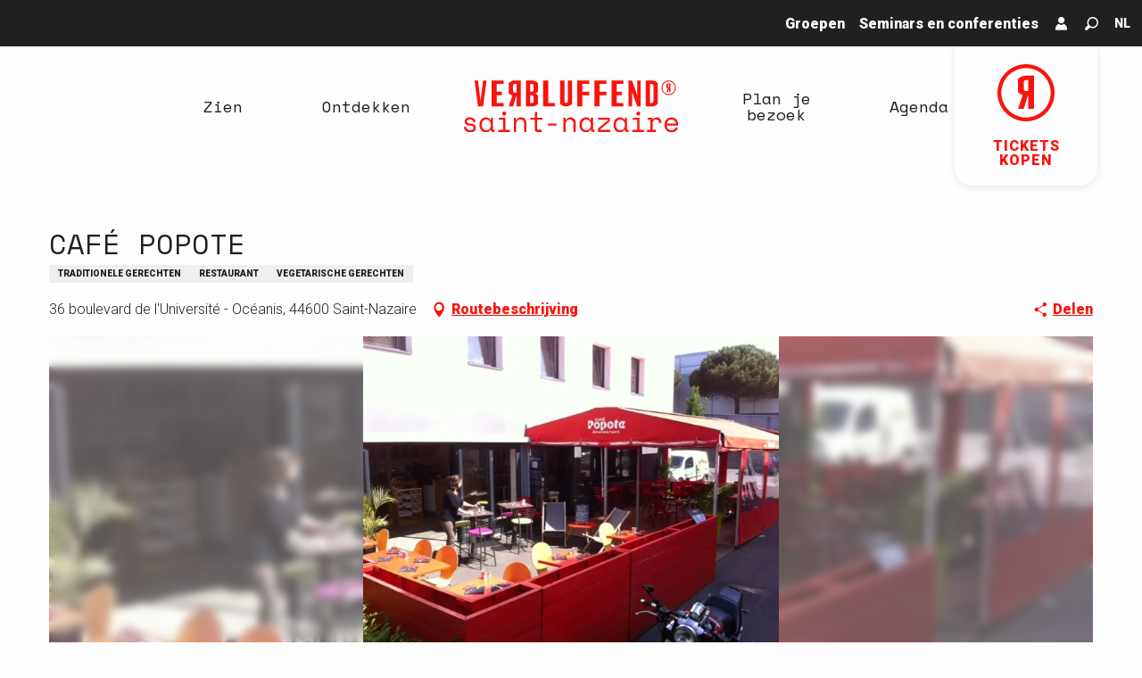

--- FILE ---
content_type: image/svg+xml
request_url: https://www.saint-nazaire-tourisme.nl/app/dist/saintnazaire/img/logo/nl/logo.svg
body_size: 3006
content:
<svg xmlns="http://www.w3.org/2000/svg" viewBox="0 0 200 48"><path d="M193.833 34.163c1.072 0 1.999.198 2.781.594.781.395 1.423.883 1.923 1.462a5.784 5.784 0 011.107 1.899c.237.684.356 1.317.356 1.897v1.687l-10.543-.001c.052 1.3.456 2.345 1.212 3.136.755.79 1.809 1.186 3.163 1.187.614 0 1.149-.07 1.607-.211a3.751 3.751 0 001.173-.58 3.16 3.16 0 00.791-.857c.202-.325.364-.672.488-1.04l1.95.527a5.764 5.764 0 01-2.043 2.964c-.993.765-2.332 1.147-4.02 1.147-.931 0-1.788-.163-2.57-.488a5.766 5.766 0 01-2.015-1.385 6.405 6.405 0 01-1.318-2.134c-.316-.826-.475-1.74-.474-2.742v-.632c0-.914.163-1.765.488-2.556a6.065 6.065 0 011.358-2.043 6.362 6.362 0 012.043-1.344 6.554 6.554 0 012.543-.487zm-47.972-.007c.896 0 1.709.198 2.438.593.728.396 1.305 1.006 1.726 1.832h.317v-2.056l2.056.001-.002 10.384c0 .528.237.791.711.791h.659v1.898h-1.397c-.597 0-1.085-.193-1.463-.58-.378-.387-.566-.879-.566-1.477v-.157h-.317c-.421.878-1.006 1.527-1.752 1.949a4.73 4.73 0 01-2.359.633 6.503 6.503 0 01-2.399-.435 5.456 5.456 0 01-1.937-1.292c-.553-.571-.988-1.27-1.304-2.095-.317-.826-.474-1.784-.474-2.874v-.421c0-1.072.158-2.021.475-2.847.316-.825.752-1.524 1.304-2.095a5.603 5.603 0 011.938-1.305 6.202 6.202 0 012.346-.447zm-31.82-.005c.896 0 1.708.199 2.438.594.728.395 1.304 1.006 1.726 1.831h.316v-2.055h2.056l-.001 10.385c0 .527.236.79.711.79h.659l-.001 1.898h-1.396c-.598 0-1.085-.193-1.463-.58-.378-.386-.566-.878-.566-1.476v-.158h-.317c-.422.878-1.006 1.528-1.752 1.95a4.73 4.73 0 01-2.36.632c-.861 0-1.66-.145-2.398-.435a5.447 5.447 0 01-1.938-1.292c-.553-.57-.987-1.269-1.304-2.095-.316-.826-.474-1.783-.473-2.873v-.422c0-1.072.158-2.02.474-2.846.317-.826.752-1.525 1.305-2.096a5.59 5.59 0 011.938-1.304 6.203 6.203 0 012.346-.448zm-93.409-.014c.896 0 1.708.199 2.437.594.729.396 1.305 1.006 1.727 1.832h.316v-2.056h2.056l-.001 10.384c0 .528.236.791.71.791h.66v1.898H27.14c-.598 0-1.085-.193-1.463-.579-.378-.387-.566-.879-.566-1.477v-.158h-.317c-.421.879-1.006 1.528-1.752 1.949a4.734 4.734 0 01-2.36.633c-.86 0-1.66-.145-2.398-.435a5.467 5.467 0 01-1.938-1.291c-.552-.571-.987-1.27-1.304-2.096-.316-.826-.474-1.783-.474-2.873l.001-.422c0-1.072.157-2.02.474-2.846.317-.826.752-1.524 1.305-2.096a5.593 5.593 0 011.938-1.305 6.222 6.222 0 012.346-.447zM5.43 34.135c.861 0 1.617.119 2.267.356.65.238 1.195.545 1.634.923.439.378.777.813 1.015 1.304.236.493.39.985.46 1.477l-1.95.473c-.088-.843-.426-1.501-1.014-1.976-.589-.475-1.358-.712-2.307-.712-.369 0-.725.039-1.066.118a3.132 3.132 0 00-.911.356 1.954 1.954 0 00-.631.593 1.45 1.45 0 00-.238.83c0 .633.268 1.116.803 1.45.536.334 1.516.554 2.939.659 1.529.124 2.693.488 3.492 1.094.8.607 1.199 1.49 1.199 2.65v.158c0 .633-.128 1.199-.382 1.7-.256.5-.607.927-1.055 1.278-.448.351-.993.619-1.634.803a7.542 7.542 0 01-2.096.277c-1.019 0-1.893-.137-2.621-.409-.73-.273-1.337-.633-1.82-1.081a4.513 4.513 0 01-1.093-1.528A5.128 5.128 0 010 43.201l1.95-.474c.087 1.002.475 1.806 1.16 2.411.685.607 1.598.91 2.741.91.966 0 1.743-.188 2.332-.566.589-.378.883-.909.883-1.595 0-.738-.29-1.265-.869-1.581-.58-.317-1.52-.518-2.82-.606-1.512-.106-2.671-.457-3.48-1.056-.808-.597-1.212-1.467-1.212-2.609v-.159c0-.614.133-1.154.396-1.621a3.6 3.6 0 011.068-1.172 4.905 4.905 0 011.516-.711 6.49 6.49 0 011.765-.237zm174.576.025c1.318.001 2.38.432 3.188 1.293.809.861 1.239 2.118 1.292 3.769l-2.162.316c0-1.213-.289-2.086-.87-2.622-.579-.536-1.29-.805-2.134-.805-.544 0-1.014.105-1.41.317-.395.21-.725.5-.988.869a3.76 3.76 0 00-.58 1.291 6.461 6.461 0 00-.185 1.582l-.001 5.534 3.321.001-.001 1.897-8.381-.001.001-1.897h3.004l.001-9.277h-2.688l.001-1.899 4.743.001v1.739h.316c.335-.719.809-1.251 1.425-1.594.614-.342 1.318-.514 2.108-.514zm-22.232.366l6.167.001-.001 11.175 4.269.001v1.898l-10.912-.002.001-1.897h4.586l.002-9.277-4.112-.001v-1.898zm-32.348-.004l10.912.001v3.163l-9.385 7.695v.316l9.7.002v1.897l-11.386-.001v-3.269l9.331-7.589v-.316l-9.172-.001v-1.898zm-25.934-.373c1.511 0 2.714.471 3.61 1.411.897.94 1.345 2.349 1.344 4.23l-.001 7.802-2.056-.001.001-7.379c.001-1.371-.307-2.399-.922-3.085-.614-.684-1.449-1.027-2.504-1.028-1.247 0-2.227.426-2.939 1.278-.712.852-1.067 1.99-1.067 3.413l-.001 6.8h-2.056l.002-13.073 2.056.001v2.213h.315c.809-1.722 2.215-2.582 4.218-2.582zm-33.276-5.013l2.056.001-.001 5.376 5.061.001-.001 1.898-5.06-.001-.002 8.486c0 .528.238.791.712.791l3.716.001v1.898l-4.454-.001c-.597 0-1.085-.193-1.462-.579-.379-.387-.568-.879-.568-1.477l.002-9.119h-4.112l.001-1.899 4.111.001.001-5.377zm-12.884 5.006c1.511 0 2.714.471 3.61 1.411.896.94 1.344 2.35 1.344 4.23l-.001 7.802-2.056-.001.001-7.38c0-1.37-.307-2.398-.923-3.083-.614-.685-1.449-1.028-2.503-1.029-1.248 0-2.227.426-2.939 1.278-.712.852-1.067 1.99-1.067 3.413l-.001 6.8h-2.056l.002-13.073h2.056l-.001 2.214h.316c.808-1.722 2.215-2.583 4.218-2.582zm-20.787.366l6.167.001-.001 11.175 4.269.001v1.897l-10.912-.001v-1.898l4.587.001.001-9.278h-4.112l.001-1.898zm113.579 1.598c-.615 0-1.177.115-1.687.343a3.97 3.97 0 00-1.331.962 4.37 4.37 0 00-.883 1.502 5.703 5.703 0 00-.317 1.937v.422c0 1.493.391 2.657 1.173 3.492.781.835 1.796 1.252 3.043 1.252.616 0 1.182-.113 1.701-.342a3.768 3.768 0 001.331-.975 4.64 4.64 0 00.87-1.515 5.792 5.792 0 00.317-1.964v-.316c0-.703-.106-1.348-.317-1.937a4.52 4.52 0 00-.882-1.516 4.032 4.032 0 00-3.018-1.345zm-31.821-.004a4.065 4.065 0 00-1.686.342c-.51.228-.954.549-1.331.962a4.349 4.349 0 00-.883 1.502 5.685 5.685 0 00-.317 1.938v.421c0 1.493.39 2.658 1.172 3.492.782.835 1.796 1.252 3.044 1.252.616 0 1.181-.113 1.701-.342a3.774 3.774 0 001.331-.975 4.66 4.66 0 00.87-1.516c.21-.587.316-1.242.316-1.963v-.316a5.68 5.68 0 00-.316-1.937 4.558 4.558 0 00-.882-1.516 4.048 4.048 0 00-1.345-.989 3.975 3.975 0 00-1.674-.355zm-93.408-.015c-.615 0-1.178.115-1.687.343-.51.228-.953.549-1.331.962a4.364 4.364 0 00-.883 1.502 5.687 5.687 0 00-.317 1.937v.422c0 1.494.39 2.658 1.172 3.492.782.835 1.797 1.252 3.044 1.253.615 0 1.182-.114 1.701-.343a3.753 3.753 0 001.331-.975c.369-.421.658-.926.87-1.515.21-.588.316-1.243.316-1.964v-.315c0-.704-.105-1.349-.316-1.938a4.54 4.54 0 00-.882-1.516 4.046 4.046 0 00-1.345-.988 3.99 3.99 0 00-1.673-.357zm57.696 3.7l7.906.001v1.897h-7.906v-1.898zm115.242-3.674c-.58 0-1.12.092-1.621.277a4.14 4.14 0 00-1.318.776 4.12 4.12 0 00-.923 1.174 4.337 4.337 0 00-.462 1.462l8.435.002a3.833 3.833 0 00-.408-1.529 3.76 3.76 0 00-.922-1.16 4.285 4.285 0 00-1.293-.737 4.307 4.307 0 00-1.488-.265zm-30.945-7.331c.509 0 .944.18 1.304.54.361.36.54.795.54 1.305 0 .509-.18.944-.541 1.304-.36.361-.795.54-1.304.54a1.77 1.77 0 01-1.304-.54 1.774 1.774 0 01-.541-1.304c0-.511.181-.945.541-1.306a1.78 1.78 0 011.305-.539zm-125.23-.019c.51 0 .944.18 1.304.54.361.36.54.795.54 1.305 0 .51-.179.945-.54 1.305-.36.36-.795.54-1.304.54-.51 0-.945-.18-1.304-.541a1.774 1.774 0 01-.541-1.304c0-.51.181-.945.541-1.305.359-.36.794-.54 1.304-.54zM37.096.139v3.198H30.7v7.195h4.797v3.198H30.7v7.195h6.396v3.198H25.904V.139h11.192zm-23.984 0l2.398 19.187L17.908.139h3.198l-3.198 23.984h-4.796L9.914.139h3.198zm39.974 0v23.984h-3.997V14.53h-.255l-2.943 9.593h-3.998l3.307-9.957c-1.235-.4-2.361-1.126-3.307-2.035V2.538C43.419 1.048 45.382.139 47.49.139h5.596zm10.394 0c2.108 0 4.07.909 5.596 2.399v7.994a9.464 9.464 0 01-2.253 1.599c.799.4 1.563.945 2.253 1.599v7.995c-1.526 1.489-3.488 2.398-5.596 2.398h-5.596V.139h5.596zm15.19 0v20.786h6.396v3.198H73.874V.139h4.796zm15.192 0v19.187c0 .873.726 1.599 1.598 1.599.872 0 1.599-.726 1.599-1.599V.139h3.998v21.586c-1.526 1.489-3.489 2.398-5.597 2.398-2.107 0-4.069-.909-5.596-2.398V.139h3.998zm23.185 0v3.198h-6.396v7.195h6.396v3.198h-6.396v10.393h-4.797V.139h11.193zm15.99 0v3.198h-6.396v7.195h6.396v3.198h-6.396v10.393h-4.797V.139h11.193zm15.99 0v3.198h-6.396v7.195h4.797v3.198h-4.797v7.195h6.396v3.198h-11.193V.139h11.193zm7.995 0l4.797 13.591V.139h3.198v23.984h-3.198l-4.797-13.591v13.591h-3.198V.139h3.198zm18.389 0c2.107 0 4.07.909 5.596 2.399v19.187c-1.526 1.489-3.489 2.398-5.596 2.398h-5.597V.139h5.597zM63.48 13.73h-1.599v7.195h1.599c.872 0 1.599-.726 1.599-1.599v-3.997c0-.872-.727-1.599-1.599-1.599zM175.411 3.337h-1.599v17.588h1.599c.871 0 1.598-.726 1.598-1.599V4.936c0-.872-.727-1.599-1.598-1.599zM191.242.114a6.783 6.783 0 016.774 6.776 6.784 6.784 0 01-6.776 6.775 6.785 6.785 0 01-6.775-6.777 6.783 6.783 0 016.777-6.774zm0 .914a5.868 5.868 0 00-5.863 5.86 5.82 5.82 0 001.153 3.488c.119.162.247.318.384.465a5.742 5.742 0 001.191 1c.907.576 1.982.91 3.133.91a5.869 5.869 0 005.863-5.861 5.825 5.825 0 00-1.558-3.975 5.893 5.893 0 00-1.257-1.032 5.829 5.829 0 00-3.046-.855zM49.089 3.337H47.49c-.872 0-1.599.727-1.599 1.599v4.797c0 .872.727 1.599 1.599 1.599h1.599V3.337zm142.054-.485l1.884.001-.001 8.074h-1.346v-3.23h-.085l-.992 3.23-1.346-.001 1.114-3.352a2.857 2.857 0 01-1.004-.585l-.109-.1.001-3.23c.482-.47 1.092-.768 1.751-.803l.133-.004zM63.48 3.337h-1.599v7.195h1.599c.872 0 1.599-.727 1.599-1.598V4.936c0-.872-.727-1.599-1.599-1.599zm128.201.592h-.538a.543.543 0 00-.535.48l-.004.058v1.615c0 .274.213.505.48.535l.058.003h.539V3.929z" fill-rule="evenodd" fill="#FA130C"/></svg>